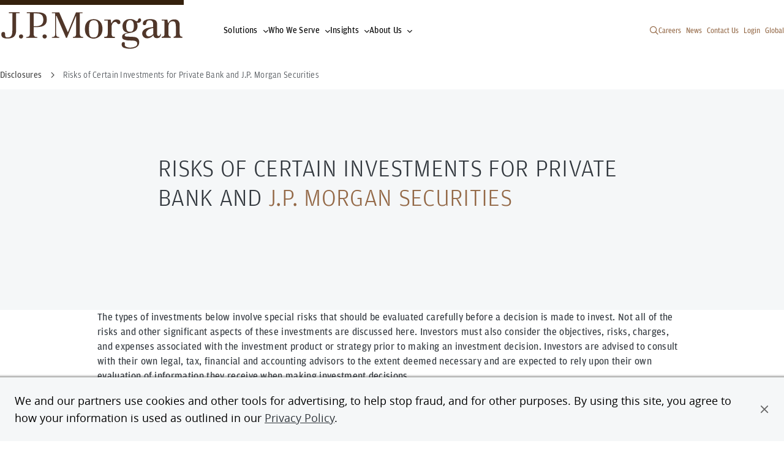

--- FILE ---
content_type: text/plain
request_url: https://markets.jpmorgan.com/metricsservice/publicUnauthenticated/ping
body_size: 1063
content:
be667de9-d7aa-4f13-a4a6-0fa29f395461